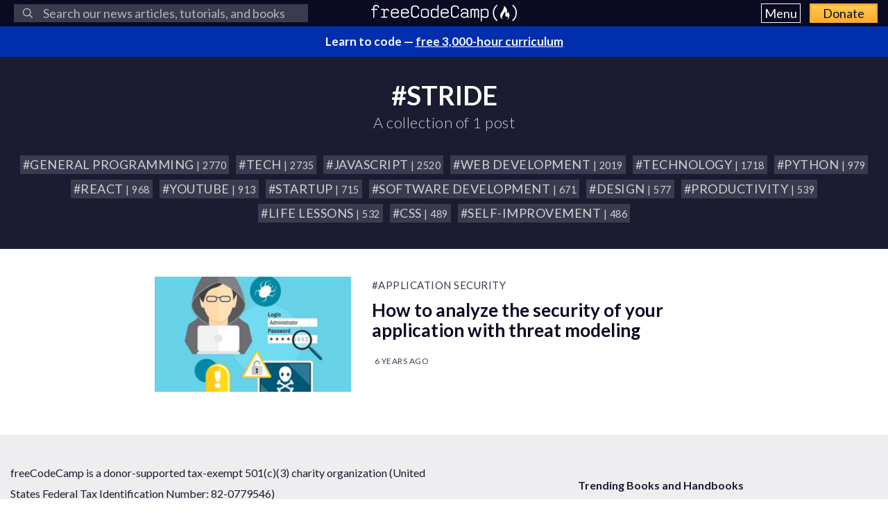

--- FILE ---
content_type: application/javascript; charset=utf-8
request_url: https://fundingchoicesmessages.google.com/f/AGSKWxWxJkJKceaf4YkmNsM38UX1Q56a72gQJIRMbLXwxxi3iMBEjX01H17_JIV7SCCJ7Gg0RXvk3R2ranhV9mjGzKfodTFNFmBVkglpC2EIZN2OmNhgABPCGLSa3dE6zAze59vX6-E-p1RLww1VjB6bb7GmrtHdudyzZXxSS17vhr1dNcQ_M5Y92RHw-kpr/_/adzonesidead._banner_ad._background_ad//advert34./ads/promo_
body_size: -1288
content:
window['5913e370-f6e5-46a5-8cce-d48b6d580f14'] = true;